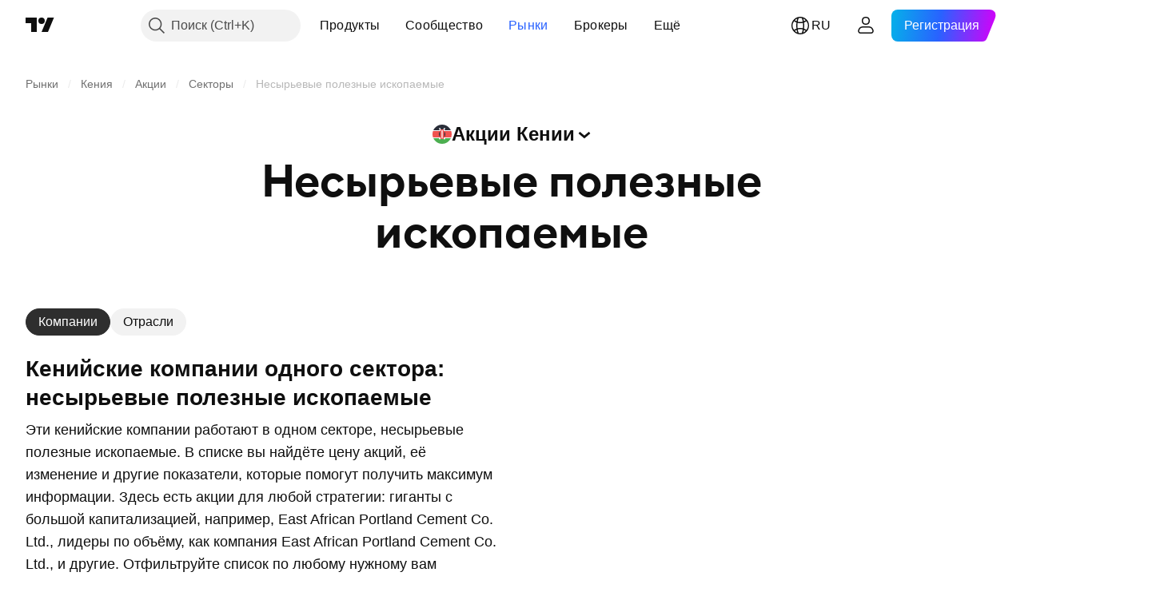

--- FILE ---
content_type: image/svg+xml
request_url: https://s3-symbol-logo.tradingview.com/country/KE.svg
body_size: 145
content:
<!-- by TradingView --><svg width="18" height="18" viewBox="0 0 18 18" xmlns="http://www.w3.org/2000/svg"><path d="M0 0h18v18H0V0z" fill="#F8F9FD" shape-rendering="crispEdges"/><path d="M0 0h18v5H0V0z" fill="#2A2E39" shape-rendering="crispEdges"/><path d="M0 13h18v5H0v-5z" fill="#4CAF50" shape-rendering="crispEdges"/><path d="M12 3.5L10.86 3 9 7.06 7.14 3 6 3.5l2.3 5-2.3 5 1.14.5L9 9.94 10.86 14l1.14-.5-2.3-5 2.3-5z" fill="#F8F9FD"/><path d="M7 6H0v6h7c.33.9 1.32 2 2 2 .68 0 1.66-1.1 2-2h7V6h-7c-.34-.9-1.33-2-2-2-.67 0-1.66 1.1-2 2z" fill="#EF5350" shape-rendering="crispEdges"/><path fill="#F8F9FD" d="M8.5 5h1v8h-1z"/><path d="M7 6v6a5.6 5.6 0 0 1-1-3c0-1.1.44-2.13 1-3zM11 6v6c.56-.87 1-1.9 1-3a5.6 5.6 0 0 0-1-3z" fill="#2A2E39"/></svg>